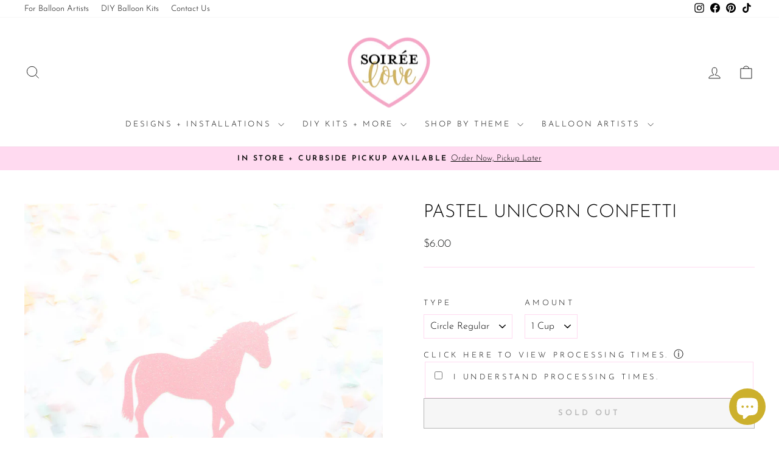

--- FILE ---
content_type: text/javascript; charset=utf-8
request_url: https://soireelove.com/collections/confetti/products/pastel-unicorn-confetti-peach-lavender-teal-pink-tissue-paper-custom-bachelor-party-decor-baby-shower-cake-smash-birthday-circle-square.js
body_size: 1502
content:
{"id":787692257333,"title":"Pastel Unicorn Confetti","handle":"pastel-unicorn-confetti-peach-lavender-teal-pink-tissue-paper-custom-bachelor-party-decor-baby-shower-cake-smash-birthday-circle-square","description":"\u003cp\u003e\u003cspan\u003eThis premium tissue paper confetti contains peach, lavender, baby pink, yellow, and frost. Can be used as home decor, party decor, or as a photo prop. Available in hand-punched circles or hand-cut squares. Please see photo above for size and shape reference. Confetti can be made to match any existing tassel set in the shop or be customized. Contact me for questions or custom requests.\u003c\/span\u003e\u003cbr\u003e\u003cbr\u003e\u003cspan\u003e♡ Confetti is shipped comfortably in a plastic keepsake box to avoid damage as tissue paper is sensitive. ♡\u003c\/span\u003e\u003cbr\u003e\u003cbr\u003e\u003cbr\u003e\u003cspan\u003e♡♡ CHECK OUT MORE UNICORN ITEMS ♡ ♡ \u003c\/span\u003e\u003cbr\u003ehttps:\/\/soireelove.com\/collections\/llamas-rainbows-unicorns\u003cbr\u003e\u003cbr\u003e\u003cspan\u003eDETAILS:\u003c\/span\u003e\u003c\/p\u003e\n\u003cp\u003e\u003cspan\u003eMATERIALS: \u003c\/span\u003e\u003cbr\u003e\u003cspan\u003ePremium tissue paper. Please note that colors may vary from screen to screen. \u003c\/span\u003e\u003cbr\u003e\u003cbr\u003e\u003cspan\u003eSIZE: \u003c\/span\u003e\u003cbr\u003e\u003cspan\u003e♥ Regular = 5\/8\" Diameter\u003c\/span\u003e\u003cbr\u003e\u003cspan\u003e♥ Jumbo = 1.5\" Diameter\u003c\/span\u003e\u003cbr\u003e\u003cbr\u003e\u003cspan\u003eAMOUNT: \u003c\/span\u003e\u003cbr\u003e\u003cspan\u003e♥ 1 cup (when fluffed, will ship compressed) = Enough confetti for a small 6x6 backdrop photoshoot or small baby\/toddler.\u003c\/span\u003e\u003cbr\u003e\u003cspan\u003e♥ 2 cups (when fluffed, will ship compressed) = Enough confetti for larger backdrops and small decoration.\u003c\/span\u003e\u003cbr\u003e\u003cspan\u003e♥ 4 cups (when fluffed, will ship compressed) = Enough confetti for about 4 rectangular party tables.\u003c\/span\u003e\u003cbr\u003e\u003cbr\u003e\u003cspan\u003eI absolutely love custom orders! Please contact me if you would like me to make something unique just for you! \u003c\/span\u003e\u003cbr\u003e\u003cbr\u003e\u003cspan\u003eAll items are made to order unless it states \"READY TO SHIP\" on listing.\u003c\/span\u003e\u003c\/p\u003e","published_at":"2018-06-29T21:00:39-07:00","created_at":"2018-07-03T21:03:49-07:00","vendor":"Soiree Love","type":"","tags":["birthday","confetti","confetti kit","confetti party","decor","kids party","lavender","mother's day party","party","party confetti","party decor","pink confetti","unicorn","unicorn confetti","unicorn party"],"price":400,"price_min":400,"price_max":2400,"available":false,"price_varies":true,"compare_at_price":null,"compare_at_price_min":0,"compare_at_price_max":0,"compare_at_price_varies":false,"variants":[{"id":8500755726389,"title":"Circle Regular \/ 1 Cup","option1":"Circle Regular","option2":"1 Cup","option3":null,"sku":"","requires_shipping":true,"taxable":true,"featured_image":null,"available":false,"name":"Pastel Unicorn Confetti - Circle Regular \/ 1 Cup","public_title":"Circle Regular \/ 1 Cup","options":["Circle Regular","1 Cup"],"price":600,"weight":113,"compare_at_price":null,"inventory_management":"shopify","barcode":"","requires_selling_plan":false,"selling_plan_allocations":[]},{"id":8500755759157,"title":"Circle Regular \/ 2 Cups","option1":"Circle Regular","option2":"2 Cups","option3":null,"sku":"","requires_shipping":true,"taxable":true,"featured_image":null,"available":false,"name":"Pastel Unicorn Confetti - Circle Regular \/ 2 Cups","public_title":"Circle Regular \/ 2 Cups","options":["Circle Regular","2 Cups"],"price":1000,"weight":113,"compare_at_price":null,"inventory_management":"shopify","barcode":"","requires_selling_plan":false,"selling_plan_allocations":[]},{"id":8500755791925,"title":"Circle Regular \/ 4 Cups","option1":"Circle Regular","option2":"4 Cups","option3":null,"sku":"","requires_shipping":true,"taxable":true,"featured_image":null,"available":false,"name":"Pastel Unicorn Confetti - Circle Regular \/ 4 Cups","public_title":"Circle Regular \/ 4 Cups","options":["Circle Regular","4 Cups"],"price":2000,"weight":113,"compare_at_price":null,"inventory_management":"shopify","barcode":"","requires_selling_plan":false,"selling_plan_allocations":[]},{"id":8500755824693,"title":"Circle Jumbo \/ 1 Cup","option1":"Circle Jumbo","option2":"1 Cup","option3":null,"sku":"","requires_shipping":true,"taxable":true,"featured_image":null,"available":false,"name":"Pastel Unicorn Confetti - Circle Jumbo \/ 1 Cup","public_title":"Circle Jumbo \/ 1 Cup","options":["Circle Jumbo","1 Cup"],"price":800,"weight":113,"compare_at_price":null,"inventory_management":"shopify","barcode":"","requires_selling_plan":false,"selling_plan_allocations":[]},{"id":8500755857461,"title":"Circle Jumbo \/ 2 Cups","option1":"Circle Jumbo","option2":"2 Cups","option3":null,"sku":"","requires_shipping":true,"taxable":true,"featured_image":null,"available":false,"name":"Pastel Unicorn Confetti - Circle Jumbo \/ 2 Cups","public_title":"Circle Jumbo \/ 2 Cups","options":["Circle Jumbo","2 Cups"],"price":1200,"weight":113,"compare_at_price":null,"inventory_management":"shopify","barcode":"","requires_selling_plan":false,"selling_plan_allocations":[]},{"id":8500755890229,"title":"Circle Jumbo \/ 4 Cups","option1":"Circle Jumbo","option2":"4 Cups","option3":null,"sku":"","requires_shipping":true,"taxable":true,"featured_image":null,"available":false,"name":"Pastel Unicorn Confetti - Circle Jumbo \/ 4 Cups","public_title":"Circle Jumbo \/ 4 Cups","options":["Circle Jumbo","4 Cups"],"price":2400,"weight":113,"compare_at_price":null,"inventory_management":"shopify","barcode":"","requires_selling_plan":false,"selling_plan_allocations":[]},{"id":8500755922997,"title":"Square Regular \/ 1 Cup","option1":"Square Regular","option2":"1 Cup","option3":null,"sku":"","requires_shipping":true,"taxable":true,"featured_image":null,"available":false,"name":"Pastel Unicorn Confetti - Square Regular \/ 1 Cup","public_title":"Square Regular \/ 1 Cup","options":["Square Regular","1 Cup"],"price":400,"weight":113,"compare_at_price":null,"inventory_management":"shopify","barcode":"","requires_selling_plan":false,"selling_plan_allocations":[]},{"id":8500755955765,"title":"Square Regular \/ 2 Cups","option1":"Square Regular","option2":"2 Cups","option3":null,"sku":"","requires_shipping":true,"taxable":true,"featured_image":null,"available":false,"name":"Pastel Unicorn Confetti - Square Regular \/ 2 Cups","public_title":"Square Regular \/ 2 Cups","options":["Square Regular","2 Cups"],"price":800,"weight":113,"compare_at_price":null,"inventory_management":"shopify","barcode":"","requires_selling_plan":false,"selling_plan_allocations":[]},{"id":8500755988533,"title":"Square Regular \/ 4 Cups","option1":"Square Regular","option2":"4 Cups","option3":null,"sku":"","requires_shipping":true,"taxable":true,"featured_image":null,"available":false,"name":"Pastel Unicorn Confetti - Square Regular \/ 4 Cups","public_title":"Square Regular \/ 4 Cups","options":["Square Regular","4 Cups"],"price":1600,"weight":113,"compare_at_price":null,"inventory_management":"shopify","barcode":"","requires_selling_plan":false,"selling_plan_allocations":[]},{"id":8500756021301,"title":"Square Jumbo \/ 1 Cup","option1":"Square Jumbo","option2":"1 Cup","option3":null,"sku":"","requires_shipping":true,"taxable":true,"featured_image":null,"available":false,"name":"Pastel Unicorn Confetti - Square Jumbo \/ 1 Cup","public_title":"Square Jumbo \/ 1 Cup","options":["Square Jumbo","1 Cup"],"price":600,"weight":113,"compare_at_price":null,"inventory_management":"shopify","barcode":"","requires_selling_plan":false,"selling_plan_allocations":[]},{"id":8500756054069,"title":"Square Jumbo \/ 2 Cups","option1":"Square Jumbo","option2":"2 Cups","option3":null,"sku":"","requires_shipping":true,"taxable":true,"featured_image":null,"available":false,"name":"Pastel Unicorn Confetti - Square Jumbo \/ 2 Cups","public_title":"Square Jumbo \/ 2 Cups","options":["Square Jumbo","2 Cups"],"price":1200,"weight":113,"compare_at_price":null,"inventory_management":"shopify","barcode":"","requires_selling_plan":false,"selling_plan_allocations":[]},{"id":8500756086837,"title":"Square Jumbo \/ 4 Cups","option1":"Square Jumbo","option2":"4 Cups","option3":null,"sku":"","requires_shipping":true,"taxable":true,"featured_image":null,"available":false,"name":"Pastel Unicorn Confetti - Square Jumbo \/ 4 Cups","public_title":"Square Jumbo \/ 4 Cups","options":["Square Jumbo","4 Cups"],"price":2400,"weight":113,"compare_at_price":null,"inventory_management":"shopify","barcode":"","requires_selling_plan":false,"selling_plan_allocations":[]}],"images":["\/\/cdn.shopify.com\/s\/files\/1\/0003\/9383\/8645\/products\/il_fullxfull.1225788814_pxy8.jpg?v=1530677111","\/\/cdn.shopify.com\/s\/files\/1\/0003\/9383\/8645\/products\/il_fullxfull.1225788812_kklu.jpg?v=1530677111","\/\/cdn.shopify.com\/s\/files\/1\/0003\/9383\/8645\/products\/il_fullxfull.1225789192_pgqw.jpg?v=1530677111","\/\/cdn.shopify.com\/s\/files\/1\/0003\/9383\/8645\/products\/il_fullxfull.1225790478_oha8.jpg?v=1530677111","\/\/cdn.shopify.com\/s\/files\/1\/0003\/9383\/8645\/products\/il_fullxfull.1225789496_fsq5.jpg?v=1530677111"],"featured_image":"\/\/cdn.shopify.com\/s\/files\/1\/0003\/9383\/8645\/products\/il_fullxfull.1225788814_pxy8.jpg?v=1530677111","options":[{"name":"Type","position":1,"values":["Circle Regular","Circle Jumbo","Square Regular","Square Jumbo"]},{"name":"Amount","position":2,"values":["1 Cup","2 Cups","4 Cups"]}],"url":"\/products\/pastel-unicorn-confetti-peach-lavender-teal-pink-tissue-paper-custom-bachelor-party-decor-baby-shower-cake-smash-birthday-circle-square","media":[{"alt":null,"id":2756184309896,"position":1,"preview_image":{"aspect_ratio":1.0,"height":2000,"width":2000,"src":"https:\/\/cdn.shopify.com\/s\/files\/1\/0003\/9383\/8645\/products\/il_fullxfull.1225788814_pxy8.jpg?v=1530677111"},"aspect_ratio":1.0,"height":2000,"media_type":"image","src":"https:\/\/cdn.shopify.com\/s\/files\/1\/0003\/9383\/8645\/products\/il_fullxfull.1225788814_pxy8.jpg?v=1530677111","width":2000},{"alt":null,"id":2756184277128,"position":2,"preview_image":{"aspect_ratio":1.0,"height":2000,"width":2000,"src":"https:\/\/cdn.shopify.com\/s\/files\/1\/0003\/9383\/8645\/products\/il_fullxfull.1225788812_kklu.jpg?v=1530677111"},"aspect_ratio":1.0,"height":2000,"media_type":"image","src":"https:\/\/cdn.shopify.com\/s\/files\/1\/0003\/9383\/8645\/products\/il_fullxfull.1225788812_kklu.jpg?v=1530677111","width":2000},{"alt":null,"id":2756184342664,"position":3,"preview_image":{"aspect_ratio":1.5,"height":2000,"width":3000,"src":"https:\/\/cdn.shopify.com\/s\/files\/1\/0003\/9383\/8645\/products\/il_fullxfull.1225789192_pgqw.jpg?v=1530677111"},"aspect_ratio":1.5,"height":2000,"media_type":"image","src":"https:\/\/cdn.shopify.com\/s\/files\/1\/0003\/9383\/8645\/products\/il_fullxfull.1225789192_pgqw.jpg?v=1530677111","width":3000},{"alt":null,"id":2756184408200,"position":4,"preview_image":{"aspect_ratio":1.0,"height":2000,"width":2000,"src":"https:\/\/cdn.shopify.com\/s\/files\/1\/0003\/9383\/8645\/products\/il_fullxfull.1225790478_oha8.jpg?v=1530677111"},"aspect_ratio":1.0,"height":2000,"media_type":"image","src":"https:\/\/cdn.shopify.com\/s\/files\/1\/0003\/9383\/8645\/products\/il_fullxfull.1225790478_oha8.jpg?v=1530677111","width":2000},{"alt":null,"id":2756184375432,"position":5,"preview_image":{"aspect_ratio":1.211,"height":2478,"width":3000,"src":"https:\/\/cdn.shopify.com\/s\/files\/1\/0003\/9383\/8645\/products\/il_fullxfull.1225789496_fsq5.jpg?v=1530677111"},"aspect_ratio":1.211,"height":2478,"media_type":"image","src":"https:\/\/cdn.shopify.com\/s\/files\/1\/0003\/9383\/8645\/products\/il_fullxfull.1225789496_fsq5.jpg?v=1530677111","width":3000}],"requires_selling_plan":false,"selling_plan_groups":[]}